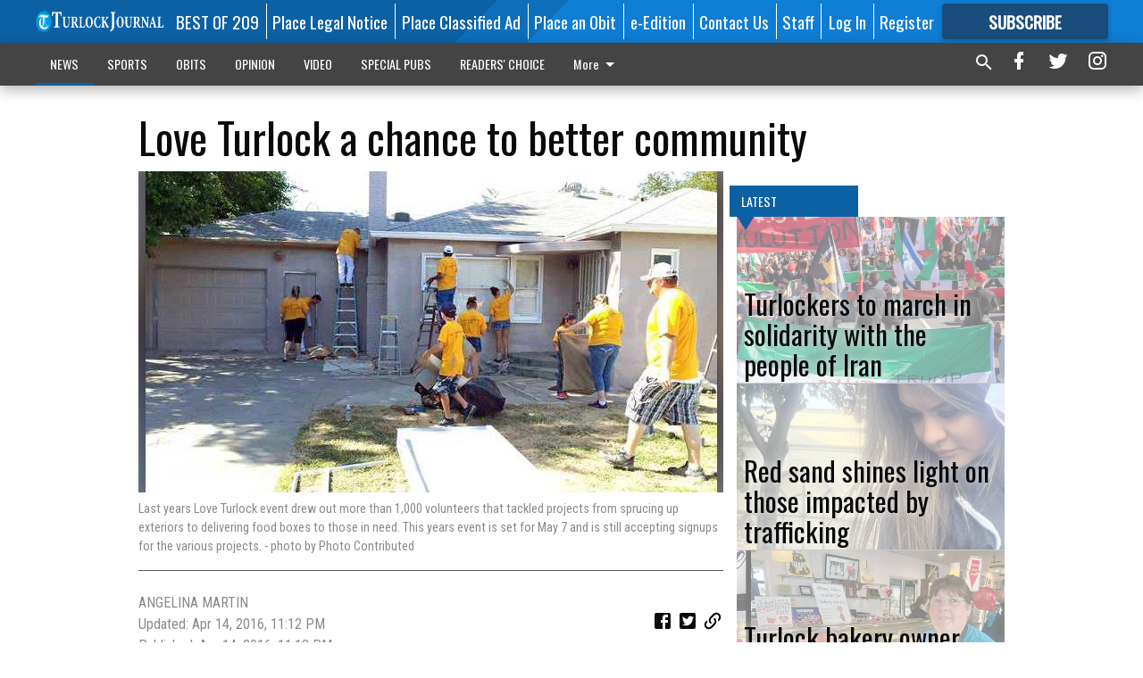

--- FILE ---
content_type: text/html; charset=utf-8
request_url: https://www.turlockjournal.com/news/local/love-turlock-a-chance-to-better-community/?offset=1
body_size: 14467
content:




<div data-ajax-content-page-boundary>
    <div class="anvil-padding-bottom">
        
            
                
                    

<span data-page-tracker
      data-page-tracker-url="/news/local/turlockers-to-march-in-solidarity-with-the-people-of-iran/"
      data-page-tracker-title="Turlockers to march in solidarity with the people of Iran"
      data-page-tracker-pk="339629"
      data-page-tracker-analytics-payload="{&quot;view_data&quot;:{&quot;views_remaining&quot;:&quot;1&quot;},&quot;page_meta&quot;:{&quot;section&quot;:&quot;/news/local/&quot;,&quot;behind_paywall&quot;:true,&quot;page_id&quot;:339629,&quot;page_created_at&quot;:&quot;2026-01-24 10:06:55.184122+00:00&quot;,&quot;page_created_age&quot;:146195,&quot;page_created_at_pretty&quot;:&quot;January 24, 2026&quot;,&quot;page_updated_at&quot;:&quot;2026-01-24 10:06:54.212000+00:00&quot;,&quot;page_updated_age&quot;:146196,&quot;tags&quot;:[],&quot;page_type&quot;:&quot;Article page&quot;,&quot;author&quot;:&quot;Kristina Hacker&quot;,&quot;content_blocks&quot;:[&quot;Paragraph&quot;],&quot;page_publication&quot;:&quot;Turlock Journal&quot;,&quot;character_count&quot;:2221,&quot;word_count&quot;:375,&quot;paragraph_count&quot;:18,&quot;page_title&quot;:&quot;Turlockers to march in solidarity with the people of Iran&quot;}}"
>



<article class="anvil-article anvil-article--style--4" data-ajax-content-page-boundary>
    <header class="row expanded">
        <div class="column small-12 medium-10 medium-text-left">
            <div class="anvil-article__title">
                Turlockers to march in solidarity with the people of Iran
            </div>
            
        </div>
    </header>
    <div class="row expanded">
        <div class="column">
            <figure class="row expanded column no-margin">
                <div class="anvil-images__image-container">

                    
                    
                    
                    

                    
                    

                    
                    

                    <picture class="anvil-images__image anvil-images__image--multiple-source anvil-images__image--main-article">
                        <source media="(max-width: 768px)" srcset="https://centralca.cdn-anvilcms.net/media/images/2026/01/24/images/Iran_protests.max-752x423.jpg 1x, https://centralca.cdn-anvilcms.net/media/images/2026/01/24/images/Iran_protests.max-1504x846.jpg 2x">
                        <source media="(max-width: 1024px)" srcset="https://centralca.cdn-anvilcms.net/media/images/2026/01/24/images/Iran_protests.max-656x369.jpg 1x, https://centralca.cdn-anvilcms.net/media/images/2026/01/24/images/Iran_protests.max-1312x738.jpg 2x">
                        <img src="https://centralca.cdn-anvilcms.net/media/images/2026/01/24/images/Iran_protests.max-1200x675.jpg" srcset="https://centralca.cdn-anvilcms.net/media/images/2026/01/24/images/Iran_protests.max-1200x675.jpg 1x, https://centralca.cdn-anvilcms.net/media/images/2026/01/24/images/Iran_protests.max-2400x1350.jpg 2x" class="anvil-images__image--shadow">
                    </picture>

                    
                    
                    <img src="https://centralca.cdn-anvilcms.net/media/images/2026/01/24/images/Iran_protests.max-752x423.jpg" alt="Iran protests in LA" class="anvil-images__background--glass"/>
                </div>
                
                    <figcaption class="image-caption anvil-padding-bottom">
                        Demonstrators march during a protest in downtown Los Angeles on Jan. 18 against the Iranian government&#x27;s crackdown on recent demonstrations (Photo by Ringo Chiu / SOPA Images/via AP Images).
                        
                    </figcaption>
                
            </figure>
            <div class="anvil-article__stream-wrapper">
                <div class="row expanded">
                    <div class="column small-12 medium-8">
                        
<span data-component="Byline"
      data-prop-author-name="Kristina Hacker"
      data-prop-published-date="2026-01-24T02:06:55.184122-08:00"
      data-prop-updated-date="2026-01-24T02:06:54.212000-08:00"
      data-prop-publication="Turlock Journal"
      data-prop-profile-picture=""
      data-prop-profile-picture-style="circle"
      data-prop-author-page-url=""
      data-prop-twitter-handle=""
      data-prop-sass-prefix="style--4"
>
</span>

                    </div>
                    <div class="column small-12 medium-4 align-middle">
                        
<div data-component="ShareButtons"
     data-prop-url="https://www.turlockjournal.com/news/local/turlockers-to-march-in-solidarity-with-the-people-of-iran/"
     data-prop-sass-prefix="style--4"
     data-prop-show-facebook="true"
     data-prop-show-twitter="true">
</div>

                    </div>
                </div>
            </div>
            
            <div class="row expanded">
                <div class="column anvil-padding-bottom">
                    <div class="anvil-article__body">
                        
                        <div id="articleBody339629">
                            
                                <div class="anvil-article__stream-wrapper">
                                    <div>
                                        Members of the Turlock Assyrian community will be joining others around the state — and the world — in protesting in solidarity with the people of Iran.
                                    </div>
                                    


<span data-paywall-config='{&quot;views&quot;:{&quot;remaining&quot;:1,&quot;total&quot;:2},&quot;registration_wall_enabled&quot;:true,&quot;user_has_online_circulation_subscription&quot;:false}'>
</span>
<div id="paywall-card" class="row expanded column" data-page="339629">
    <section class="anvil-paywall-hit anvil-paywall-hit--style--4">
        <div data-component="Paywall"
             data-n-prop-page-pk="339629"
             data-prop-page-url="https://www.turlockjournal.com/news/local/turlockers-to-march-in-solidarity-with-the-people-of-iran/"
             data-prop-block-regwall="false"
             data-prop-page-ajax-url="https://www.turlockjournal.com/news/local/love-turlock-a-chance-to-better-community/?offset=1&create_license=true"
             data-prop-privacy-policy-url="https://www.turlockjournal.com/privacy-policy/"
             data-prop-terms-of-use-url="https://www.turlockjournal.com/terms-of-service/"
        ></div>
    </section>
</div>

                                </div>
                            
                        </div>
                    </div>
                </div>
            </div>
        </div>
        <div class="column content--rigid">
            <div class="row expanded column center-content anvil-padding-bottom" id="articleBody339629Ad">
                


<div data-collapse-exclude>
    <div data-component="DynamicAdSlot" data-prop-sizes="[[300, 250], [300, 600]]" data-prop-size-mapping="[{&quot;viewport&quot;: [0, 0], &quot;sizes&quot;: [[300, 250]]}, {&quot;viewport&quot;: [768, 0], &quot;sizes&quot;: [[300, 600]]}]"
        data-prop-dfp-network-id="129947007" data-prop-ad-unit="anvil-skyscraper"
        data-prop-targeting-arguments="{&quot;page_type&quot;: &quot;article page&quot;, &quot;page_id&quot;: 339629, &quot;section&quot;: &quot;Local&quot;, &quot;rate_card&quot;: &quot;Default Rate Card&quot;, &quot;site&quot;: &quot;www.turlockjournal.com&quot;, &quot;uri&quot;: &quot;/news/local/love-turlock-a-chance-to-better-community/&quot;}" data-prop-start-collapsed="False"></div>
</div>


            </div>
            <div class="row expanded column center-content anvil-padding-bottom" data-smart-collapse>
                

<div data-snippet-slot="top-page-right" >
    
                    
                    
                        
<div class="anvil-label anvil-label--style--4 ">
    <span class="anvil-label
                 anvil-label--pip anvil-label--pip--down anvil-label--pip--bottom anvil-label--pip--left
                anvil-label--offset
                
                ">
        
            <span class="anvil-label__item">
            Latest
            </span>
        
        
        
        
            </span>
        
</div>

                    
                    

    <div class="anvil-content-list-wrapper">
        
        
        <ul class="anvil-content-list">
            
                <li class="anvil-content-list__item
                    anvil-content-list__item--dividers
                    anvil-content-list__item--fullbackground anvil-content-list__item--fullbackground--style--4
                    ">

                    
                        <a href="https://www.turlockjournal.com/news/local/red-sand-shines-light-on-those-impacted-by-trafficking/" class="anvil-content-list__image">
                            
                                
                                <img alt="Red Sand" class="anvil-content-list__image--focus" height="500" src="https://centralca.cdn-anvilcms.net/media/images/2026/01/24/images/Red_Sand.9d178aa8.fill-600x500-c80.jpg" width="600">
                            
                        </a>
                    

                    <a class="anvil-content-list__text" href="https://www.turlockjournal.com/news/local/red-sand-shines-light-on-those-impacted-by-trafficking/">
                        <div class="anvil-content-list__title">
                                Red sand shines light on those impacted by trafficking
                        </div>
                        
                    </a>
                </li>
            
                <li class="anvil-content-list__item
                    anvil-content-list__item--dividers
                    anvil-content-list__item--fullbackground anvil-content-list__item--fullbackground--style--4
                    ">

                    
                        <a href="https://www.turlockjournal.com/news/local/turlock-bakery-owner-helps-hilmar-keep-up-the-sweet-life/" class="anvil-content-list__image">
                            
                                
                                <img alt="The Sweet Life help" class="anvil-content-list__image--focus" height="455" src="https://centralca.cdn-anvilcms.net/media/images/2026/01/21/images/SweetLife-Duo.66771991.fill-600x500-c80.png" width="547">
                            
                        </a>
                    

                    <a class="anvil-content-list__text" href="https://www.turlockjournal.com/news/local/turlock-bakery-owner-helps-hilmar-keep-up-the-sweet-life/">
                        <div class="anvil-content-list__title">
                                Turlock bakery owner helps Hilmar keep up ‘The Sweet Life’
                        </div>
                        
                    </a>
                </li>
            
                <li class="anvil-content-list__item
                    anvil-content-list__item--dividers
                    anvil-content-list__item--fullbackground anvil-content-list__item--fullbackground--style--4
                    ">

                    
                        <a href="https://www.turlockjournal.com/news/local/water-year-looking-good-as-reservoir-remains-high/" class="anvil-content-list__image">
                            
                                
                                <img alt="Don Pedro" class="anvil-content-list__image--focus" height="435" src="https://centralca.cdn-anvilcms.net/media/images/2026/01/21/images/water_year.bd62d3bc.fill-600x500-c80.jpg" width="521">
                            
                        </a>
                    

                    <a class="anvil-content-list__text" href="https://www.turlockjournal.com/news/local/water-year-looking-good-as-reservoir-remains-high/">
                        <div class="anvil-content-list__title">
                                Water year looking good, as reservoir remains high
                        </div>
                        
                    </a>
                </li>
            
                <li class="anvil-content-list__item
                    anvil-content-list__item--dividers
                    anvil-content-list__item--fullbackground anvil-content-list__item--fullbackground--style--4
                    ">

                    
                        <a href="https://www.turlockjournal.com/news/local/flu-cases-rise-across-california-as-health-officials-urge-vaccination/" class="anvil-content-list__image">
                            
                                
                                <img alt="flu shot" class="anvil-content-list__image--focus" height="349" src="https://centralca.cdn-anvilcms.net/media/images/2026/01/21/images/flu_shot.7a9df749.fill-600x500-c80.jpg" width="420">
                            
                        </a>
                    

                    <a class="anvil-content-list__text" href="https://www.turlockjournal.com/news/local/flu-cases-rise-across-california-as-health-officials-urge-vaccination/">
                        <div class="anvil-content-list__title">
                                Flu cases rise across California as health officials urge vaccination
                        </div>
                        
                    </a>
                </li>
            
        </ul>
    </div>


                
</div>
            </div>
        </div>
        <div class="anvil-padding-bottom--minor anvil-padding-top--minor column small-12 center-content anvil-margin
        content__background--neutral-theme" data-smart-collapse>
            

<div data-snippet-slot="after_article" >
    


<div>
    <div class='s2nPlayer k-0I3mKZg3' data-type='float'></div><script type='text/javascript' src='//embed.sendtonews.com/player3/embedcode.js?fk=0I3mKZg3&cid=12523&offsetx=0&offsety=0&floatwidth=400&floatposition=bottom-left' data-type='s2nScript'></script>
</div>
</div>
        </div>
    </div>
</article>

</span>


                
            
        
    </div>
</div>


<span data-inf-scroll-query="scroll_content_page_count" data-inf-scroll-query-value="1">
</span>

<div class="row anvil-padding pagination align-center"
     
     data-inf-scroll-url="/news/local/love-turlock-a-chance-to-better-community/?offset=2"
     >
    <div class="column shrink anvil-loader-wrapper">
        <div class="anvil-loader anvil-loader--style--4"></div>
    </div>
</div>


--- FILE ---
content_type: text/html; charset=utf-8
request_url: https://www.google.com/recaptcha/api2/aframe
body_size: 267
content:
<!DOCTYPE HTML><html><head><meta http-equiv="content-type" content="text/html; charset=UTF-8"></head><body><script nonce="hKL2cwUhEaNBpAxBGdccHg">/** Anti-fraud and anti-abuse applications only. See google.com/recaptcha */ try{var clients={'sodar':'https://pagead2.googlesyndication.com/pagead/sodar?'};window.addEventListener("message",function(a){try{if(a.source===window.parent){var b=JSON.parse(a.data);var c=clients[b['id']];if(c){var d=document.createElement('img');d.src=c+b['params']+'&rc='+(localStorage.getItem("rc::a")?sessionStorage.getItem("rc::b"):"");window.document.body.appendChild(d);sessionStorage.setItem("rc::e",parseInt(sessionStorage.getItem("rc::e")||0)+1);localStorage.setItem("rc::h",'1769395414789');}}}catch(b){}});window.parent.postMessage("_grecaptcha_ready", "*");}catch(b){}</script></body></html>